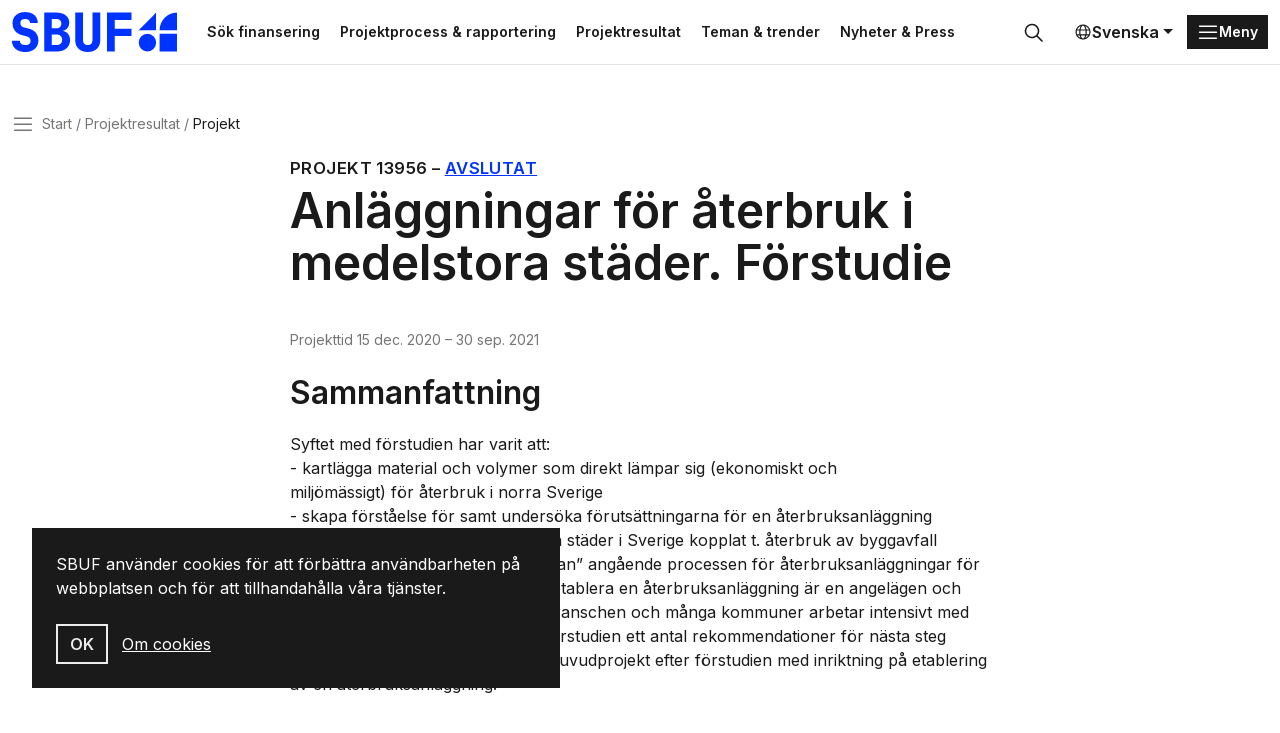

--- FILE ---
content_type: text/html; charset=utf-8
request_url: https://www.sbuf.se/projektresultat/projekt?id=73a2421c-7501-4a82-adbc-0264e2fe727b
body_size: 6655
content:

<!DOCTYPE html>

<html lang="sv">

<head>
    

<meta charset="utf-8">
<meta name="viewport" content="width=device-width, initial-scale=1">
<title>Anl&#xE4;ggningar f&#xF6;r &#xE5;terbruk i medelstora st&#xE4;der. F&#xF6;rstudie | SBUF</title>
<meta http-equiv="Content-Language" content="sv">
<meta name="description" content="">
<meta name="owner" content="sbuf">
<meta property="url" content="https://www.sbuf.se/projektresultat/projekt?id=73a2421c-7501-4a82-adbc-0264e2fe727b">
<meta property="copyright" content="sbuf">
<meta property="reply-to" content="info@sbuf.se">
<meta property="fb:page_id" content="">
<meta property="og:title" content="Anl&#xE4;ggningar f&#xF6;r &#xE5;terbruk i medelstora st&#xE4;der. F&#xF6;rstudie | SBUF">
<meta property="og:description" content="">
<meta property="og:type" content="website">
<meta property="og:email" content="info@sbuf.se">
<meta property="og:site_name" content="sbuf">
    <meta property="og:image" content="">

    <link rel="preconnect" href="https://fonts.googleapis.com">
<link rel="preconnect" crossorigin href="https://fonts.gstatic.com">
<link rel="apple-touch-icon" sizes="180x180" href="/assets/media/favicons/apple-touch-icon.png">
<link rel="icon" type="image/png" sizes="32x32" href="/assets/media/favicons/favicon-32x32.png">
<link rel="icon" type="image/png" sizes="16x16" href="/assets/media/favicons/favicon-16x16.png">
<link rel="mask-icon" color="#0033ff" href="/assets/media/favicons/safari-pinned-tab.svg">
<link rel="shortcut icon" href="/assets/media/favicons/favicon.ico">
<meta name="msapplication-TileColor" content="#ffffff">
<meta name="msapplication-config" content="~/assets/media/favicons/browserconfig.xml">
<meta name="theme-color" content="#ffffff">
    
    
        <link href='/assets/ui/main.7bb5a845.css' rel='stylesheet' media='all' type='text/css' />
    

<script defer data-domain="sbuf.se" src="https://plausible.io/js/plausible.js"></script>
<meta name="google-site-verification" content="xykgDKumafdE9GNphbsqAUDQsuoi5xwB1ZMtSIuAX0c" />    
    <script>
        window.culture = 'sv';
    </script>
</head>

<body id="body">

    
    <div class="visually-hidden-focusable overflow-hidden bg-light">
        <div class="container-xxl">
            <a href="#main-content" class="d-inline-flex py-2 my-2">
                <span>Gå direkt till huvudinnehållet</span>
            </a>
        </div>
    </div>
    <div class="site-wrapper">
        
<header class="site-header">
    <div class="container-xxl">
        <div class="d-flex justify-content-between align-items-center position-relative">
            

<a href="/" class="logo-lockup" aria-label="Svenska Byggbranschens Utvecklingsfond">
        <img src="/media/gs1cprc3/logo-sbuf-blue.svg" class="logo-brandmark" alt="" />
</a>
            <div class="search-header-wrapper">
                
    <div class="shortcuts">
            <a class="btn btn-ghost btn-sm" href="/projektprocess-rapportering/1-sok-finansiering" title="S&#xF6;k finansering">S&#xF6;k finansering</a>
            <a class="btn btn-ghost btn-sm" href="/projektprocess-rapportering" title="Projektprocess &amp; rapportering">Projektprocess &amp; rapportering</a>
            <a class="btn btn-ghost btn-sm" href="/projektresultat" title="Projektresultat">Projektresultat</a>
            <a class="btn btn-ghost btn-sm" href="/teman-trender" title="Teman &amp; trender">Teman &amp; trender</a>
            <a class="btn btn-ghost btn-sm" href="/nyheter-press" title="Nyheter &amp; Press">Nyheter &amp; Press</a>
    </div>

                

<div id="collapseSearch" class="search-header-outer collapse">
    <form action="/sok">
        <div class="search-header-inner">
            <input id="searchHeaderInput" name="query" type="search" class="form-control input-search" placeholder="S&#xF6;k&#x2026;" aria-label="S&#xF6;k&#x2026;" autofocus>
            <button type="submit" class="btn btn-search px-3">
                <svg class="icon icon-24">
                    <use xlink:href="#sprite-ic_fluent_search_24_regular"></use>
                </svg>
                <span class="visually-hidden">
                    S&#xF6;k
                </span>
            </button>
            <button type="button" class="btn px-3" data-bs-toggle="collapse" data-bs-target="#collapseSearch" aria-expanded="true" aria-controls="collapseSearch">
                <svg class="icon icon-24">
                    <use xlink:href="#sprite-ic_fluent_dismiss_circle_24_regular"></use>
                </svg>
                <span class="visually-hidden">
                    St&#xE4;ng
                </span>
            </button>
        </div>
    </form>
</div>
<button type="button" class="btn btn-search-toggle" data-bs-toggle="collapse" data-bs-target="#collapseSearch" onclick="document.getElementById('searchHeaderInput').focus();" aria-expanded="false" aria-controls="collapseSearch">
    <svg class=" icon icon-24">
        <use xlink:href="#sprite-ic_fluent_search_24_regular"></use>
    </svg>
    <span class="visually-hidden">
        S&#xF6;k
    </span>
</button>
            </div>
            <div class="d-none d-xl-block">
                
    <div class="dropdown">
        <button type="button" class="btn btn-language-picker dropdown-toggle" data-bs-toggle="dropdown" aria-expanded="false">
            <svg class="icon icon-18">
                <use xlink:href="#sprite-ic_fluent_globe_24_regular"></use>
            </svg>
            Svenska
        </button>
        <ul class="dropdown-menu dropdown-language-picker dropdown-menu-end">
                <li>
                    <a href="/en" class="dropdown-item" aria-label="English">
                        English
                    </a>
                </li>
        </ul>
    </div>

            </div>
            
<div class="nav-main-backdrop js-nav-main-toggle"></div>

<button type="button" class="btn-nav-main btn btn-dark btn-sm js-nav-main-toggle" aria-label="Menu">
    <svg class="icon">
        <use xlink:href="#sprite-ic_fluent_navigation_24_regular"></use>
    </svg>
    <span class="text-label">Meny</span>
</button>

<div class="nav-main-wrapper">
    <button type="button" class="btn-nav-main-close btn-close js-nav-main-toggle" aria-label="Stäng">
        <span class="visually-hidden">St&#xE4;ng</span>
    </button>
    <nav class="nav-main">
        <ul class="nav-main-section">
            <li class="nav-item">
                <a href="/" class="nav-link">
                    <span class="title">SBUF</span>
                </a>
            </li>
        </ul>
        

        <div class="nav-divider"></div>
        <ul class="nav-main-section">
                <li class="nav-item">
                    <a href="/projektprocess-rapportering" class="nav-link">
                        <span class="title">Projektprocess &amp; rapportering</span>
                    </a>
                        <a href="#sectionProjektprocessrapportering" class="nav-link-indicator collapsed" data-bs-toggle="collapse" role="button" aria-expanded="false" aria-controls="collapseNav">
                            <svg class="icon icon-24">
                                <use xlink:href="#sprite-ic_fluent_chevron_down_24_regular"></use>
                            </svg>
                        </a>
                        <ul class="nav-main-sub collapse " id="sectionProjektprocessrapportering">
                                <li class="nav-item">
                                    <a href="/projektprocess-rapportering/1-sok-finansiering" class="nav-link">
                                        <span class="title">1. S&#xF6;k finansiering</span>
                                    </a>
                                </li>
                                <li class="nav-item">
                                    <a href="/projektprocess-rapportering/2-beslut-om-bidrag" class="nav-link">
                                        <span class="title">2. Beslut om bidrag</span>
                                    </a>
                                </li>
                                <li class="nav-item">
                                    <a href="/projektprocess-rapportering/3-pagaende-projekt" class="nav-link">
                                        <span class="title">3. P&#xE5;g&#xE5;ende projekt</span>
                                    </a>
                                </li>
                                <li class="nav-item">
                                    <a href="/projektprocess-rapportering/4-skriva-slutrapport" class="nav-link">
                                        <span class="title">4. Skriva slutrapport</span>
                                    </a>
                                </li>
                                <li class="nav-item">
                                    <a href="/projektprocess-rapportering/5-lamna-in-slutrapport" class="nav-link">
                                        <span class="title">5. L&#xE4;mna in slutrapport</span>
                                    </a>
                                </li>
                                <li class="nav-item">
                                    <a href="/projektprocess-rapportering/6-godkannande-slutrapport" class="nav-link">
                                        <span class="title">6. Godk&#xE4;nnande slutrapport</span>
                                    </a>
                                </li>
                        </ul>
                </li>
                <li class="nav-item">
                    <a href="/projektresultat" class="nav-link">
                        <span class="title">Projektresultat</span>
                    </a>
                </li>
                <li class="nav-item">
                    <a href="/nyheter-press" class="nav-link">
                        <span class="title">Nyheter &amp; Press</span>
                    </a>
                        <a href="#sectionNyheterPress" class="nav-link-indicator collapsed" data-bs-toggle="collapse" role="button" aria-expanded="false" aria-controls="collapseNav">
                            <svg class="icon icon-24">
                                <use xlink:href="#sprite-ic_fluent_chevron_down_24_regular"></use>
                            </svg>
                        </a>
                        <ul class="nav-main-sub collapse " id="sectionNyheterPress">
                                <li class="nav-item">
                                    <a href="/nyheter-press/publicerat" class="nav-link">
                                        <span class="title">Publicerat</span>
                                    </a>
                                </li>
                                <li class="nav-item">
                                    <a href="/nyheter-press/nyhetsbrevet" class="nav-link">
                                        <span class="title">Nyhetsbrevet</span>
                                    </a>
                                </li>
                                <li class="nav-item">
                                    <a href="/nyheter-press/pressmaterial" class="nav-link">
                                        <span class="title">Pressmaterial</span>
                                    </a>
                                </li>
                        </ul>
                </li>
                <li class="nav-item">
                    <a href="/teman-trender" class="nav-link">
                        <span class="title">Teman &amp; trender</span>
                    </a>
                        <a href="#sectionTemantrender" class="nav-link-indicator collapsed" data-bs-toggle="collapse" role="button" aria-expanded="false" aria-controls="collapseNav">
                            <svg class="icon icon-24">
                                <use xlink:href="#sprite-ic_fluent_chevron_down_24_regular"></use>
                            </svg>
                        </a>
                        <ul class="nav-main-sub collapse " id="sectionTemantrender">
                                <li class="nav-item">
                                    <a href="/teman-trender/fokusomraden" class="nav-link">
                                        <span class="title">Fokusomr&#xE5;den</span>
                                    </a>
                                </li>
                                <li class="nav-item">
                                    <a href="/teman-trender/arets-innovation" class="nav-link">
                                        <span class="title">&#xC5;rets innovation</span>
                                    </a>
                                </li>
                                <li class="nav-item">
                                    <a href="/teman-trender/omvarldsrapporter" class="nav-link">
                                        <span class="title">Omv&#xE4;rldsrapporter</span>
                                    </a>
                                </li>
                                <li class="nav-item">
                                    <a href="/teman-trender/digitalisering" class="nav-link">
                                        <span class="title">Digitalisering</span>
                                    </a>
                                </li>
                                <li class="nav-item">
                                    <a href="/teman-trender/forskning-naringsliv" class="nav-link">
                                        <span class="title">Forskning &amp; n&#xE4;ringsliv</span>
                                    </a>
                                </li>
                                <li class="nav-item">
                                    <a href="/teman-trender/bygg-kompetens" class="nav-link">
                                        <span class="title">Bygg kompetens</span>
                                    </a>
                                </li>
                                <li class="nav-item">
                                    <a href="/teman-trender/sbuf-40-ar" class="nav-link">
                                        <span class="title">SBUF 40 &#xE5;r</span>
                                    </a>
                                </li>
                                <li class="nav-item">
                                    <a href="/teman-trender/trendspaning" class="nav-link">
                                        <span class="title">Trendspaning</span>
                                    </a>
                                </li>
                        </ul>
                </li>
                <li class="nav-item">
                    <a href="/kontakt" class="nav-link">
                        <span class="title">Kontakt</span>
                    </a>
                </li>
                <li class="nav-item">
                    <a href="/om-sbuf" class="nav-link">
                        <span class="title">Om SBUF</span>
                    </a>
                        <a href="#sectionOmSBUF" class="nav-link-indicator collapsed" data-bs-toggle="collapse" role="button" aria-expanded="false" aria-controls="collapseNav">
                            <svg class="icon icon-24">
                                <use xlink:href="#sprite-ic_fluent_chevron_down_24_regular"></use>
                            </svg>
                        </a>
                        <ul class="nav-main-sub collapse " id="sectionOmSBUF">
                                <li class="nav-item">
                                    <a href="/om-sbuf/uppdragsgivare" class="nav-link">
                                        <span class="title">Uppdragsgivare</span>
                                    </a>
                                </li>
                                <li class="nav-item">
                                    <a href="/om-sbuf/finansering-arbetssatt" class="nav-link">
                                        <span class="title">Finansering &amp; arbetss&#xE4;tt</span>
                                    </a>
                                </li>
                                <li class="nav-item">
                                    <a href="/om-sbuf/organisation-stadgar" class="nav-link">
                                        <span class="title">Organisation &amp; stadgar</span>
                                    </a>
                                </li>
                                <li class="nav-item">
                                    <a href="/om-sbuf/rapporter-arsskrifter" class="nav-link">
                                        <span class="title">Rapporter &amp; &#xE5;rsskrifter</span>
                                    </a>
                                </li>
                                <li class="nav-item">
                                    <a href="/om-sbuf/integritet" class="nav-link">
                                        <span class="title">Integritet</span>
                                    </a>
                                </li>
                        </ul>
                </li>
                <li class="nav-item">
                    <a href="/mina-sidor" class="nav-link">
                        <span class="title">Mina sidor</span>
                    </a>
                </li>
        </ul>
        <div class="d-xl-none">
            <div class="nav-divider"></div>
            
    <div class="dropdown">
        <button type="button" class="btn btn-language-picker dropdown-toggle" data-bs-toggle="dropdown" aria-expanded="false">
            <svg class="icon icon-18">
                <use xlink:href="#sprite-ic_fluent_globe_24_regular"></use>
            </svg>
            Svenska
        </button>
        <ul class="dropdown-menu dropdown-language-picker dropdown-menu-end">
                <li>
                    <a href="/en" class="dropdown-item" aria-label="English">
                        English
                    </a>
                </li>
        </ul>
    </div>

        </div>
    </nav>
</div>
        </div>
    </div>
</header>
        <main id="main-content" class="main-content">
            
    <nav class="nav-breadcrumb" aria-label="breadcrumb">
        <div class="container-xxl">
            <div class="row">
                <div class="col-lg-10 col-xl-8">
                    <div class="d-flex align-items-center">
                        <button type="button" class="btn-nav-breadcrumb btn-none js-nav-main-toggle">
                            <svg class="icon">
                                <use xlink:href="#sprite-ic_fluent_navigation_24_regular"></use>
                            </svg>
                            <span class="visually-hidden">Meny</span>
                        </button>
                        <ol class="breadcrumb">
                                <li class="breadcrumb-item" title="Start">
                                    <a href="/">Start</a>
                                </li>
                                <li class="breadcrumb-item" title="Projektresultat">
                                    <a href="/projektresultat">Projektresultat</a>
                                </li>
                            <li class="breadcrumb-item active" title="Projekt">
                                <span class="text-label">Projekt</span>
                            </li>
                        </ol>
                    </div>
                </div>
            </div>
        </div>
    </nav>

            <div class="container-xxl">
                

    

<article class="read-width">
    <header>
        <h1 class="page-title">
            <span class="kicker">
                <span class="text-label">Projekt</span>
                <span>13956</span>
                <span>&ndash;</span>
                        <a href="/sok?refinementList%5BStatus%5D%5B0%5D=Avslutat" data-search=""
                           data-search-projectstatus="Avslutat"
                           class="label label-default case-status-3 ml-2">
                            Avslutat
                        </a>

            </span>
            Anl&#xE4;ggningar f&#xF6;r &#xE5;terbruk i medelstora st&#xE4;der. F&#xF6;rstudie
        </h1>

        <p class="meta">
                    <span>Projekttid</span>
                    <time title="Projektstart">15 dec. 2020</time>
                    <span>&ndash;</span>
                    <time title="Projektslut">30 sep. 2021</time>
        </p>
    </header>
    
    
        <section>
            <h2>Sammanfattning</h2>
            <div>
Syftet med förstudien har varit att:<br> - kartlägga material och volymer som direkt lämpar sig (ekonomiskt och <br> miljömässigt) för återbruk i norra Sverige<br> - skapa förståelse för samt undersöka förutsättningarna för en återbruksanläggning<br> - utveckla en modell för medelstora städer i Sverige kopplat t. återbruk av byggavfall<br>Förstudie har endast ”skrapat på ytan” angående processen för återbruksanläggningar för byggavfall i medelstora städer. Att etablera en återbruksanläggning är en angelägen och komplex utmaning där både byggbranschen och många kommuner arbetar intensivt med frågan idag. Med det sagt lämnar förstudien ett antal rekommendationer för nästa steg alternativt ett förslag att inleda ett huvudprojekt efter förstudien med inriktning på etablering av en återbruksanläggning.
            </div>
        </section>
        <hr class="my-7"/>

        <section>
            <h2>Fördjupningsmaterial</h2>
                <h5>Slutrapport</h5>
                <ul class="list-unstyled">
                        <li>
                            
<a class="d-flex gap-2" href="https://vpp.sbuf.se/Public/Documents/ProjectDocuments/73a2421c-7501-4a82-adbc-0264e2fe727b/FinalReport/SBUF 13956 Slutrapport Anla&#x308;ggningar fo&#x308;r a&#x30A;terbruk i medelstora sta&#x308;der - Fo&#x308;rstudie.pdf" title="SBUF 13956 Slutrapport Anla&#x308;ggningar fo&#x308;r a&#x30A;terbruk i medelstora sta&#x308;der - Fo&#x308;rstudie.pdf">
        <svg class="icon icon-24">
            <use xlink:href="#sprite-ic_fluent_document_pdf_24_regular"></use>
        </svg>
    <span class="text-break">
        SBUF 13956 Slutrapport Anla&#x308;ggningar fo&#x308;r a&#x30A;terbruk i medelstora sta&#x308;der - Fo&#x308;rstudie.pdf

                (1,63 MB)
                </span>
</a>
                        </li>
                </ul>


                <h5>Artiklar</h5>
                <ul>
                        <li>
                            <a href="/projektresultat/artikel?id=f2013baa-3a1d-497b-8893-d22dfcb8141a" target="_blank">Etablera &#xE5;terbruksanl&#xE4;ggningar av byggavfall</a>
                        </li>
                </ul>


        </section>
        <hr class="my-7"/>

    <section>
            <h5>Projektansvarig</h5>
            <ul>
                <li>
                    <span class="fw-bold">VNB Byggproduktion AB</span>
                </li>
            </ul>
            <h5>Projektledare</h5>
            <ul>
                <li>
                    <span class="list-comma fw-bold">Michael Jalmby</span>
                        <span class="list-comma">
                            <a href="mailto:michael.jalmby@esam.se">michael.jalmby@esam.se</a>
                        </span>
                </li>
            </ul>


        <div class="topic-container">
            

        <a href="/sok?refinementList%5BCategories.Name%5D%5B0%5D=Klimat%20%26%20milj%C3%B6" class="topic topic-c2130a78-1be2-4cbd-9db3-61093b09e3b1">Klimat &amp; milj&#xF6;</a>
        <a href="/sok?refinementList%5BCategories.Name%5D%5B0%5D=Husbyggnad" class="topic topic-d0411151-c804-4696-90d0-0e197fa96655">Husbyggnad</a>
        <a href="/sok?refinementList%5BCategories.Name%5D%5B0%5D=Bro%20%26%20Anl%C3%A4ggning" class="topic topic-6b5074f0-4595-4062-9ac4-016247329201">Bro &amp; Anl&#xE4;ggning</a>

        </div>
    </section>
</article>

            </div>
        </main>
        
<footer class="site-footer">
    <div class="container-xxl vstack row-gap-8">
        <div class="row row-gap-8">
            <div class="col-lg-6">
                
<a href="/" class="logo-lockup">
        <img src="/media/gs1cprc3/logo-sbuf-blue.svg" class="logo-brandmark" alt="" />
    <span class="logo-wordmark">
        <span class="item">Svenska</span>
        <span class="item">Byggbranschens</span>
        <span class="item">Utvecklingsfond</span>
    </span>
</a>
                <p>Stödjer forskning &amp; utveckling som leder till praktisk handling</p>
            </div>
                    <div class="col-sm-4 col-lg-2">
                        
<nav class="nav nav-footer">
    <div class="nav-footer-heading"></div>
            <a href="/projektprocess-rapportering/1-sok-finansiering" class="nav-link" aria-label="S&#xF6;k finansiering" title="S&#xF6;k finansiering">S&#xF6;k finansiering</a>
            <a href="/projektresultat" class="nav-link" aria-label="Projektresultat" title="Projektresultat">Projektresultat</a>
            <a href="/nyheter-press/nyhetsbrevet" class="nav-link" aria-label="Nyhetsbrev" title="Nyhetsbrev">Nyhetsbrev</a>
</nav>
                    </div>
                    <div class="col-sm-4 col-lg-2">
                        
<nav class="nav nav-footer">
    <div class="nav-footer-heading"></div>
            <a href="/om-sbuf" class="nav-link" aria-label="Om SBUF" title="Om SBUF">Om SBUF</a>
            <a href="/kontakt" class="nav-link" aria-label="Kontakt" title="Kontakt">Kontakt</a>
            <a href="/om-sbuf/integritet" class="nav-link" aria-label="Integritet" title="Integritet">Integritet</a>
</nav>
                    </div>
                    <div class="col-sm-4 col-lg-2">
                        
<nav class="nav nav-footer">
    <div class="nav-footer-heading"></div>
            <a href="/mina-sidor" class="nav-link" aria-label="Mina sidor" title="Mina sidor">Mina sidor</a>
            <a href="https://app.sbuf.se/" class="nav-link" aria-label="Logga in" title="Logga in">Logga in</a>
            <a href="https://app.sbuf.se/konto/skapa-konto" class="nav-link" aria-label="Skapa konto" title="Skapa konto">Skapa konto</a>
</nav>
                    </div>
        </div>
    </div>
</footer>
    </div>
    
<div class="react-component" data-component="CookieNotification" data-props='{&#xD;&#xA;  &quot;body&quot;: &quot;&lt;p&gt;SBUF anv&#xE4;nder cookies f&#xF6;r att f&#xF6;rb&#xE4;ttra anv&#xE4;ndbarheten p&#xE5; webbplatsen och f&#xF6;r att tillhandah&#xE5;lla v&#xE5;ra tj&#xE4;nster.&lt;/p&gt;&quot;,&#xD;&#xA;  &quot;link&quot;: {&#xD;&#xA;    &quot;name&quot;: &quot;Om cookies&quot;,&#xD;&#xA;    &quot;url&quot;: &quot;/om-sbuf/integritet/om-cookies&quot;,&#xD;&#xA;    &quot;target&quot;: null&#xD;&#xA;  }&#xD;&#xA;}'></div>
    
        <script type='module' defer src='/assets/ui/plugins.35ddbafa.js'></script>
        <script type='module' defer src='/assets/ui/main.22755d5b.js'></script>
    
    
</body>

</html>